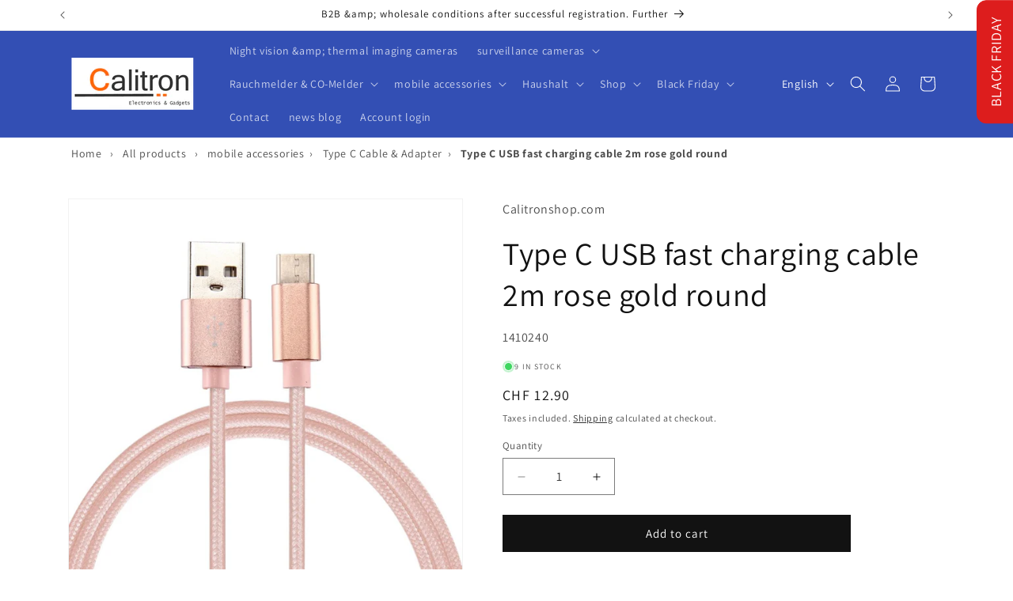

--- FILE ---
content_type: text/javascript
request_url: https://cdn.shopify.com/extensions/019b70c5-1637-79bc-8ea5-bce1ac3d5e0a/oh-breadcrumbs-categories-87/assets/subcategories.js
body_size: 837
content:
(()=>{"use strict";const t="oh-item-slider-component",e={container:'[id^="Slider-"]',items:'[id^="Slide-"]',slideElement:".slider__slide",backButton:'button[name="previous"]',forwardButton:'button[name="next"]',navigationLinks:".slider-counter__link",pageIndicator:".slider-counter--current",totalCounter:".slider-counter--total"},i={concealed:"hidden",selectedLink:"slider-counter__link--active"},n={currentState:"aria-current",inactive:"disabled"},s={scrollEvent:"scroll",resizeEvent:"resize",clickEvent:"click",changeEvent:"slideChanged"};if(!customElements.get(t)){class r extends HTMLElement{#t=null;#e=[];#i=[];#n=[];#s=1;#r=0;#o=0;#a=0;#l=!1;#c=null;#h=null;constructor(){super(),this.#d()}connectedCallback(){this.#u()}disconnectedCallback(){this.#m()}recalculateLayout(){this.#e=[...this.querySelectorAll(e.items)],this.#v()}#d(){this.processNavigation=this.#f.bind(this),this.processControlAction=this.#p.bind(this),this.refreshState=this.#E.bind(this),this.#c=this.#C(()=>this.#v(),150)}#u(){this.#g(),this.#t&&(this.#l="true"===this.dataset.loop,this.#v(),this.#b())}#g(){this.#t=this.querySelector(e.container),this.#e=[...this.querySelectorAll(e.items)];const t=this.closest('[id^="shopify-section"]'),i=this.dataset.outsidePrevButtonId,n=this.dataset.outsideNextButtonId;this.backController=i&&t?t.querySelector(`#${i}`):this.querySelector(e.backButton),this.forwardController=n&&t?t.querySelector(`#${n}`):this.querySelector(e.forwardButton),this.#n=[...this.querySelectorAll(e.navigationLinks)],this.pageDisplay=this.querySelector(e.pageIndicator),this.countDisplay=this.querySelector(e.totalCounter)}#v(){if(this.#i=this.#e.filter(t=>t.clientWidth>0),this.#i.length<2)return;const[t,e]=this.#i;this.#r=e.offsetLeft-t.offsetLeft;const i=this.#t.clientWidth/Math.abs(this.#r);this.#o=Math.ceil(i),this.#a=Math.max(1,this.#i.length-this.#o+1),this.#I(),this.#E()}#I(){if(!this.#n.length)return;const t=this.#i.length-this.#o;this.#n.forEach((e,n)=>{const s=n>t;e.classList.toggle(i.concealed,s)})}#b(){this.backController&&this.forwardController&&(this.backController.addEventListener(s.clickEvent,this.processNavigation),this.forwardController.addEventListener(s.clickEvent,this.processNavigation)),this.#n.forEach(t=>{t.addEventListener(s.clickEvent,this.processControlAction)}),this.#t.addEventListener(s.scrollEvent,this.refreshState),window.addEventListener(s.resizeEvent,this.#c,{passive:!0})}#m(){this.backController&&this.forwardController&&this.processNavigation&&(this.backController.removeEventListener(s.clickEvent,this.processNavigation),this.forwardController.removeEventListener(s.clickEvent,this.processNavigation)),window.removeEventListener(s.resizeEvent,this.#c)}#E(){const t=this.#s,e=this.#t.scrollLeft;this.#s=Math.round(e/this.#r)+1,this.#L(),this.#S(),this.#y(),this.#s!==t&&this.#k()}#L(){this.pageDisplay&&this.countDisplay&&(this.pageDisplay.textContent=this.#s,this.countDisplay.textContent=this.#a)}#S(){if(!this.#n.length)return;this.#n.forEach(t=>{t.classList.remove(i.selectedLink),t.removeAttribute(n.currentState)});const t=this.#n[this.#s-1];t&&(t.classList.add(i.selectedLink),t.setAttribute(n.currentState,"true"))}#y(){if(this.#l||!this.forwardController)return;const t=this.#x(this.#i[0]),e=this.#x(this.#i[this.#i.length-1]),i=t&&this.#t.scrollLeft<1;this.backController.toggleAttribute(n.inactive,i),this.forwardController.toggleAttribute(n.inactive,e)}#x(t,e=0){const i=this.#t.clientWidth+this.#t.scrollLeft-e,n=t.offsetLeft+t.clientWidth-1,s=t.offsetLeft,r=this.#t.scrollLeft;return n<=i&&s>=r}#k(){const t=new CustomEvent(s.changeEvent,{detail:{currentPage:this.#s,currentElement:this.#i[this.#s-1]}});this.dispatchEvent(t)}#p=t=>{t.preventDefault();const e=this.#n.indexOf(t.currentTarget);this.#w(e+1)};#w(t){const e=t-this.#s,i=this.#r*e,n=this.#t.scrollLeft+i;this.#t.scrollTo({left:n})}#f(t){t.preventDefault();const e="next"===t.currentTarget.name,i=e?1:-1,n=(parseInt(t.currentTarget.dataset.step)||1)*this.#r*i;let s=this.#t.scrollLeft+n;this.#l&&(s=this.#D(e,s)),this.#t.scrollTo({left:s})}#D(t,i){const n=1===this.#s,s=this.#s===this.#i.length;if(n&&!t){const t=this.#t.querySelector(e.slideElement);return this.#t.scrollLeft+t.clientWidth*this.#i.length}return s&&t?0:i}#C(t,e=100){let i=null;return(...n)=>{clearTimeout(i),i=setTimeout(()=>t.apply(this,n),e)}}}customElements.define(t,r)}})();